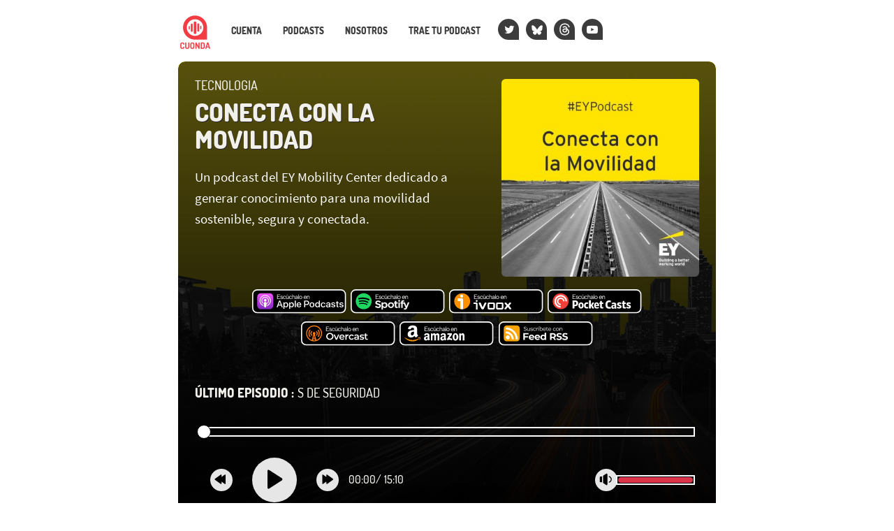

--- FILE ---
content_type: text/html; charset=UTF-8
request_url: https://cuonda.com/conecta-con-la-movilidad/seguridad-clave-en-la-movilidad-del-futuro/iframe?clear=true&inside=true
body_size: 2142
content:
<!DOCTYPE html>

<html  lang="es" style="overflow:hidden">
<head>
    <meta charset="utf-8">
    <meta http-equiv="X-UA-Compatible" content="IE=edge">
    <meta name="viewport" content="width=device-width, initial-scale=1">

    
    <meta name="csrf-token" content="FizKHx94MiwDb5MYL3ZzHISIOOrXeTSpdcGL7uvE">

    <title>Seguridad, clave en la movilidad del futuro</title>

    
    <script>
        window.Laravel = {"csrfToken":"FizKHx94MiwDb5MYL3ZzHISIOOrXeTSpdcGL7uvE"}    </script>

    
    <link href="/css/app.css?v=20250915134050" rel="stylesheet">
    <link href="/css/cuonda.css?v=20250915134050" rel="stylesheet">

    <script type="text/javascript" src="/js/app.js?v=20250915134050"></script>

    <link rel="shortcut icon" href="/img/favicon.ico" type="image/x-icon" />
    <link rel="apple-touch-icon" href="/img/apple-touch-icon.png" />
    <link rel="apple-touch-icon" sizes="57x57" href="/img/apple-touch-icon-57x57.png" />
    <link rel="apple-touch-icon" sizes="72x72" href="/img/apple-touch-icon-72x72.png" />
    <link rel="apple-touch-icon" sizes="76x76" href="/img/apple-touch-icon-76x76.png" />
    <link rel="apple-touch-icon" sizes="114x114" href="/img/apple-touch-icon-114x114.png" />
    <link rel="apple-touch-icon" sizes="120x120" href="/img/apple-touch-icon-120x120.png" />
    <link rel="apple-touch-icon" sizes="144x144" href="/img/apple-touch-icon-144x144.png" />
    <link rel="apple-touch-icon" sizes="152x152" href="/img/apple-touch-icon-152x152.png" />
    <link rel="apple-touch-icon" sizes="180x180" href="/img/apple-touch-icon-180x180.png" />
    <meta name="robots" content="noindex">
    
</head>
<body class="nojs">
    <div id="app">
        
<link rel="stylesheet" href="/plyr.css">
<style>
body {
  background: transparent;
}
.plyr-player-ticker {

      background: #fff !important;
    background-repeat: no-repeat;
  background-position: top left;
  background-size: cover;
  border-radius:10px;
  height: 80px;
  border:0;
}
.plyr-player-ticker .plyr-player-inner {
  height: 80px;
  padding-top: 13px;
  display: -ms-flexbox;
  display: -webkit-flex;
  display: flex;
  -webkit-flex-direction: row;
  -ms-flex-direction: row;
  flex-direction: row;
  -webkit-flex-wrap: nowrap;
  -ms-flex-wrap: nowrap;
  flex-wrap: nowrap;
  -webkit-justify-content: flex-start;
  -ms-flex-pack: start;
  justify-content: flex-start;
  -webkit-align-content: stretch;
  -ms-flex-line-pack: stretch;
  align-content: stretch;
  -webkit-align-items: flex-start;
  -ms-flex-align: start;
  align-items: flex-start;
}
.plyr-player-ticker .plyr--full-ui {
  clear: both;
  border-radius: 0 0 2px 2px;
}
.plyr-player-ticker .plyr-cuonda {
  -webkit-order: 0;
  -ms-flex-order: 0;
  order: 0;
  -webkit-flex: 0 1 20px;
  -ms-flex: 0 1 20px;
  flex: 0 1 20px;
  -webkit-align-self: auto;
  -ms-flex-item-align: auto;
  align-self: auto;
  margin: 16px 5px 16px 5px;
  width: 20px;
  height: 53px;
}

.plyr-player-ticker .plyr-fa {
  -webkit-order: 0;
  -ms-flex-order: 0;
  order: 0;
  -webkit-flex: 0 1 20px;
  -ms-flex: 0 1 20px;
  flex: 0 1 20px;
  -webkit-align-self: auto;
  -ms-flex-item-align: auto;
  align-self: auto;
  margin: 13px 10px 16px 5px;
  width: 20px;
  height: 20px;
  font-size: 25px;
}
.plyr-player-ticker .plyr-cuonda img {
  display:block;
  width: 20px;
  height: 20px;
}
.plyr-player-ticker .plyr-title {
  -webkit-order: 0;
  -ms-flex-order: 0;
  order: 0;
  -webkit-flex: 0 1 auto;
  -ms-flex: 0 1 auto;
  flex: 0 1 auto;
  -webkit-align-self: stretch;
  -ms-flex-item-align: stretch;
  align-self: stretch;
  max-width: 350px;
  display:block;
  padding: 0 10px;
  margin: 0;
  height: 53px;
  overflow: hidden;
  font-size: 13px;
  line-height: 18px;
}
@media (max-width:767px) {
  .plyr-player-ticker .plyr-title {
    text-align: center;
    padding: 1px 10px;
    margin: 0;
    height: 52px;
  }
  .plyr__volume,
  button.plyr__control[data-plyr='mute'] {
    display: none;
  }
}
.plyr-player-ticker .plyr-title a {
  height: 49px;
  display: table-cell;
  vertical-align: middle;
}
.plyr-player-ticker .plyr-title a {
  color:white;
  text-shadow: 1px 1px 0 #2c2930;
}
.plyr-player-ticker .plyr--audio {

      background: #fff !important;
    -webkit-order: 0;
  -ms-flex-order: 0;
  order: 0;
  -webkit-flex: 1 2 auto;
  -ms-flex: 1 2 auto;
  flex: 1 2 auto;
  -webkit-align-self: auto;
  -ms-flex-item-align: auto;
  align-self: auto;

}
.plyr-player-ticker .plyr-picture {
  -webkit-order: 0;
  -ms-flex-order: 0;
  order: 0;
  -webkit-flex: 1 0 40px;
  -ms-flex: 1 0 40px;
  flex: 1 0 40px;
  -webkit-align-self: auto;
  -ms-flex-item-align: auto;
  align-self: auto;
  margin: 5px 15px 0 5px;
  width:40px;
}
.plyr-player-ticker .plyr-picture,
.plyr-player-ticker .plyr-picture img {
  overflow: hidden;
  display: block;
  height: 40px;
  width: 40px;
  border-radius:3px;
  max-width: 40px;
}
.plyr-player-ticker .fa {
  display:block;
  color: white;
}
.plyr-player-ticker .plyr__control {

      background: #fff !important;
  }

.plyr-player-ticker .plyr__control svg {
  fill: white;
}
.plyr-player-ticker .plyr--audio .plyr__controls {

      background: #fff !important;
    color: #47454a;
  }
.plyr--full-ui input[type=range] {
  color: #db3347 !important;
}
.plyr--audio .plyr__control.plyr__tab-focus, .plyr--audio .plyr__control:hover, .plyr--audio .plyr__control[aria-expanded=true],
.plyr__menu__container label.plyr__control input[type=radio]:checked+span,
.plyr__control[data-plyr='play'] {

      background: #47454a !important;
  }

.plyr-player-ticker .plyr__control[data-plyr='play'] svg {

        height: 17px;
    width: 33px;
    }

.plyr-player-ticker .plyr--audio.plyr--playing svg {


        height: 17px !important;
    width: 29px !important;
    }

.plyr-player-ticker .plyr__control[data-plyr='play'] {
    margin-top: -16px;
    margin-bottom: -16px;
    margin-top: -16px;
    margin-bottom: -16px;
    border-radius: 50%;

          height: 43px;
      width: 43px;
        margin-right: 10px;
    margin-left: 0 !important;
}

@media (max-width:300px) {
  .plyr-player-ticker .plyr-picture,
  .plyr-fa {
    display: none;
  }
}
.plyr-audio {
  width: 100%;
  margin-left: 1em;
  margin-right: 1em;
}

@media (prefers-color-scheme: dark) {
  .plyr-player-ticker,
  .plyr-player-ticker .plyr--audio,
  .plyr-player-ticker .plyr--audio .plyr__controls {

            background: transparent !important;
      }
}

</style>
<div class="plyr-player-ticker">
  <div class="plyr-player-inner">

        <h1 class="plyr-title hidden-xs"><a target="_blank" class="destacado" href="https://cuonda.com/conecta-con-la-movilidad/seguridad-clave-en-la-movilidad-del-futuro">Conecta con la movilidad: Seguridad, clave en la movilidad del futuro</a></h1>
    <audio class="plyr-audio" data-duration="986" preload="none" data-id="1651966" data-title="Seguridad, clave en la movilidad del futuro" data-url="https://cuonda.com/conecta-con-la-movilidad/seguridad-clave-en-la-movilidad-del-futuro" controls>
      <source src="https://cuonda.com/download/1651966/OWVkOGVmOWFkYTExMzMzOTZkZjliNjc2ODEyMjI2MWM=" type="audio/mpeg"/>
    </audio>


      </div>
</div>
    </div>

    
<script src="/plyr.js"></script>
<script>
  const player = new Plyr('audio', {
    controls: ['play','progress','current-time'],
    seekTime: 30,
    duration: 986,
    invertTime: false,
    tooltips: {
        controls: false,
        seek: false
    }
  });
  jQuery('audio').cuondaPlayer();
</script>



</body>
</html>


--- FILE ---
content_type: text/css
request_url: https://cuonda.com/css/cuonda.css?v=20250915134050
body_size: 11393
content:
.modal .media-body,.modal .media-left,.modal .media-right,.modal-dialog,.select2-container{vertical-align:middle}.select2-container{margin:0;position:relative;display:inline-block;zoom:1}.select2-container,.select2-drop,.select2-search,.select2-search input{box-sizing:border-box}.select2-container .select2-choice{display:block;height:26px;padding:0 0 0 8px;overflow:hidden;position:relative;border:1px solid #aaa;white-space:nowrap;line-height:26px;color:#444;text-decoration:none;border-radius:4px;background-clip:padding-box;-webkit-touch-callout:none;-webkit-user-select:none;-ms-user-select:none;user-select:none;background-color:#fff;background-image:linear-gradient(top,#fff 0,#eee 50%)}.select2-container.select2-drop-above .select2-choice{border-bottom-color:#aaa;border-radius:0 0 4px 4px;background-image:linear-gradient(top,#eee 0,#fff 90%)}.select2-container.select2-allowclear .select2-choice .select2-chosen{margin-right:42px}.select2-container .select2-choice>.select2-chosen{margin-right:26px;display:block;overflow:hidden;white-space:nowrap;text-overflow:ellipsis}.select2-container .select2-choice abbr{display:none;width:12px;height:12px;position:absolute;right:24px;top:8px;font-size:1px;text-decoration:none;border:0;background:url(/img/select2/select2.png) right top no-repeat;cursor:pointer;outline:0}.select2-container.select2-allowclear .select2-choice abbr{display:inline-block}.select2-container .select2-choice abbr:hover{background-position:right -11px;cursor:pointer}.select2-drop-mask{border:0;margin:0;padding:0;position:fixed;left:0;top:0;min-height:100%;min-width:100%;height:auto;width:auto;opacity:0;z-index:9998;background-color:#fff;filter:alpha(opacity=0)}.select2-drop{width:100%;margin-top:-1px;position:absolute;z-index:9999;top:100%;background:#fff;color:#000;border:1px solid #aaa;border-top:0;border-radius:0 0 4px 4px;box-shadow:0 4px 5px rgba(0,0,0,.15)}.select2-drop-auto-width{border-top:1px solid #aaa;width:auto}.select2-drop-auto-width .select2-search{padding-top:4px}.select2-drop.select2-drop-above{margin-top:1px;border-top:1px solid #aaa;border-bottom:0;border-radius:4px 4px 0 0;box-shadow:0 -4px 5px rgba(0,0,0,.15)}.select2-drop-active{border:1px solid #5897fb;border-top:none}.select2-drop.select2-drop-above.select2-drop-active{border-top:1px solid #5897fb}.select2-container .select2-choice .select2-arrow{display:inline-block;width:18px;height:100%;position:absolute;right:0;top:0;border-left:1px solid #aaa;border-radius:0 4px 4px 0;background:#ccc;background-image:linear-gradient(top,#ccc 0,#eee 60%)}.select2-container .select2-choice .select2-arrow b{display:block;width:100%;height:100%;background:url(/img/select2/select2.png) 0 1px no-repeat}.select2-search{display:inline-block;width:100%;min-height:26px;margin:0;padding-left:4px;padding-right:4px;position:relative;z-index:10000;white-space:nowrap}.select2-search input{width:100%;height:auto!important;min-height:26px;padding:4px 20px 4px 5px;margin:0;outline:0;font-family:sans-serif;font-size:1em;border:1px solid #aaa;border-radius:0;box-shadow:none;background:url(/img/select2/select2.png) 100% -22px no-repeat #fff;background:url(/img/select2/select2.png) 100% -22px no-repeat,linear-gradient(top,#fff 85%,#eee 99%)}.select2-drop.select2-drop-above .select2-search input{margin-top:4px}.select2-search input.select2-active{background:url(/img/select2/select2-spinner.gif) 100% no-repeat #fff;background:url(/img/select2/select2-spinner.gif) 100% no-repeat,linear-gradient(top,#fff 85%,#eee 99%)}.select2-container-active .select2-choice,.select2-container-active .select2-choices{border:1px solid #5897fb;outline:0;box-shadow:0 0 5px rgba(0,0,0,.3)}.select2-dropdown-open .select2-choice{border-bottom-color:transparent;box-shadow:0 1px 0 #fff inset;border-bottom-left-radius:0;border-bottom-right-radius:0;background-color:#eee;background-image:linear-gradient(top,#fff 0,#eee 50%)}.select2-dropdown-open.select2-drop-above .select2-choice,.select2-dropdown-open.select2-drop-above .select2-choices{border:1px solid #5897fb;border-top-color:transparent;background-image:linear-gradient(bottom,#fff 0,#eee 50%)}.select2-dropdown-open .select2-choice .select2-arrow{background:0 0;border-left:none;filter:none}.select2-dropdown-open .select2-choice .select2-arrow b{background-position:-18px 1px}.select2-results{max-height:200px;padding:0 0 0 4px;margin:4px 4px 4px 0;position:relative;overflow-x:hidden;overflow-y:auto;-webkit-tap-highlight-color:transparent}.select2-results ul.select2-result-sub{margin:0;padding-left:0}.select2-results ul.select2-result-sub>li .select2-result-label{padding-left:20px}.select2-results ul.select2-result-sub ul.select2-result-sub>li .select2-result-label{padding-left:40px}.select2-results ul.select2-result-sub ul.select2-result-sub ul.select2-result-sub>li .select2-result-label{padding-left:60px}.select2-results ul.select2-result-sub ul.select2-result-sub ul.select2-result-sub ul.select2-result-sub>li .select2-result-label{padding-left:80px}.select2-results ul.select2-result-sub ul.select2-result-sub ul.select2-result-sub ul.select2-result-sub ul.select2-result-sub>li .select2-result-label{padding-left:100px}.select2-results ul.select2-result-sub ul.select2-result-sub ul.select2-result-sub ul.select2-result-sub ul.select2-result-sub ul.select2-result-sub>li .select2-result-label{padding-left:110px}.select2-results ul.select2-result-sub ul.select2-result-sub ul.select2-result-sub ul.select2-result-sub ul.select2-result-sub ul.select2-result-sub ul.select2-result-sub>li .select2-result-label{padding-left:120px}.select2-results li{list-style:none;display:list-item;background-image:none}.select2-results li.select2-result-with-children>.select2-result-label{font-weight:700}.select2-results .select2-result-label{padding:3px 7px 4px;margin:0;cursor:pointer;min-height:1em;-webkit-touch-callout:none;-webkit-user-select:none;-ms-user-select:none;user-select:none}.select2-results .select2-highlighted{background:#3875d7;color:#fff}.select2-results li em{background:#feffde;font-style:normal}.select2-results .select2-highlighted em{background:0 0}.select2-results .select2-highlighted ul{background:#fff;color:#000}.select2-results .select2-disabled,.select2-results .select2-no-results,.select2-results .select2-searching,.select2-results .select2-selection-limit{background:#f4f4f4;display:list-item}.select2-results .select2-disabled.select2-highlighted{color:#666;background:#f4f4f4;display:list-item;cursor:default}.select2-results .select2-disabled{cursor:default}.select2-results .select2-selected{display:none}.select2-more-results.select2-active{background:url(/img/select2/select2-spinner.gif) 100% no-repeat #f4f4f4}.select2-more-results{background:#f4f4f4;display:list-item}.select2-container.select2-container-disabled .select2-choice{background-color:#f4f4f4;background-image:none;border:1px solid #ddd;cursor:default}.select2-container.select2-container-disabled .select2-choice .select2-arrow{background-color:#f4f4f4;background-image:none;border-left:0}.select2-container.select2-container-disabled .select2-choice abbr{display:none}.select2-container-multi .select2-choices{height:auto!important;height:1%;margin:0;padding:0;position:relative;border:1px solid #aaa;cursor:text;overflow:hidden;background-color:#fff;background-image:linear-gradient(top,#eee 1%,#fff 15%);min-height:26px}.select2-locked{padding:3px 5px!important}.select2-container-multi.select2-container-active .select2-choices{border:1px solid #5897fb;outline:0;box-shadow:0 0 5px rgba(0,0,0,.3)}.dropdown-menu,.navbar-collapse,.navbar-default .navbar-form,.navbar-default .navbar-toggle,input.has-error:focus{box-shadow:none}.select2-container-multi .select2-choices li{float:left;list-style:none}.select2-container-multi .select2-choices .select2-search-field{margin:0;padding:0;white-space:nowrap}.select2-container-multi .select2-choices .select2-search-field input{padding:5px;margin:1px 0;font-family:sans-serif;font-size:100%;color:#666;outline:0;border:0;box-shadow:none;background:0 0!important}.select2-container-multi .select2-choices .select2-search-field input.select2-active{background:url(/img/select2/select2-spinner.gif) 100% no-repeat #fff!important}.select2-default{color:#999!important}.select2-container-multi .select2-choices .select2-search-choice{padding:3px 5px 3px 18px;margin:3px 0 3px 5px;position:relative;line-height:13px;color:#333;cursor:default;border:1px solid #aaa;border-radius:3px;box-shadow:0 0 2px #fff inset,0 1px 0 rgba(0,0,0,.05);background-clip:padding-box;-webkit-touch-callout:none;-webkit-user-select:none;-ms-user-select:none;user-select:none;background-color:#e4e4e4;background-image:linear-gradient(top,#f4f4f4 20%,#f0f0f0 50%,#e8e8e8 52%,#eee 100%)}.select2-container-multi .select2-choices .select2-search-choice .select2-chosen{cursor:default}.select2-container-multi .select2-choices .select2-search-choice-focus{background:#d4d4d4}.select2-search-choice-close{display:block;width:12px;height:13px;position:absolute;right:3px;top:4px;font-size:1px;outline:0;background:url(/img/select2/select2.png) right top no-repeat}.select2-container-multi .select2-search-choice-close{left:3px}.select2-container-multi .select2-choices .select2-search-choice .select2-search-choice-close:hover,.select2-container-multi .select2-choices .select2-search-choice-focus .select2-search-choice-close{background-position:right -11px}.select2-container-multi.select2-container-disabled .select2-choices{background-color:#f4f4f4;background-image:none;border:1px solid #ddd;cursor:default}.select2-container-multi.select2-container-disabled .select2-choices .select2-search-choice{padding:3px 5px;border:1px solid #ddd;background-image:none;background-color:#f4f4f4}.select2-container-multi.select2-container-disabled .select2-choices .select2-search-choice .select2-search-choice-close{display:none;background:0 0}.select2-result-selectable .select2-match,.select2-result-unselectable .select2-match{text-decoration:underline}.select2-offscreen,.select2-offscreen:focus{clip:rect(0 0 0 0)!important;width:1px!important;height:1px!important;border:0!important;margin:0!important;padding:0!important;overflow:hidden!important;position:absolute!important;outline:0!important;left:0!important;top:0!important}.select2-display-none{display:none}.select2-measure-scrollbar{position:absolute;top:-10000px;left:-10000px;width:100px;height:100px;overflow:scroll}@media only screen and (-webkit-min-device-pixel-ratio:1.5),only screen and (min-resolution:144dpi){.select2-container .select2-choice .select2-arrow b,.select2-container .select2-choice abbr,.select2-search input,.select2-search-choice-close{background-image:url(/img/select2/select2x2.png)!important;background-repeat:no-repeat!important;background-size:60px 40px!important}.select2-search input{background-position:100% -21px!important}}.form-control .select2-choice{border:0;border-radius:2px}.form-control .select2-choice .select2-arrow{border-radius:0 2px 2px 0}.form-control.select2-container{height:auto!important;padding:0}.form-control.select2-container.select2-dropdown-open{border-color:#5897FB;border-radius:3px 3px 0 0}.form-control .select2-container.select2-dropdown-open .select2-choices{border-radius:3px 3px 0 0}.form-control.select2-container .select2-choices{border:0!important;border-radius:3px}.control-group.warning .select2-container .select2-choice,.control-group.warning .select2-container .select2-choices,.control-group.warning .select2-container-active .select2-choice,.control-group.warning .select2-container-active .select2-choices,.control-group.warning .select2-container-multi.select2-container-active .select2-choices,.control-group.warning .select2-dropdown-open.select2-drop-above .select2-choice,.control-group.warning .select2-dropdown-open.select2-drop-above .select2-choices{border:1px solid #C09853!important}.control-group.warning .select2-container .select2-choice div{border-left:1px solid #C09853!important;background:#FCF8E3!important}.control-group.error .select2-container .select2-choice,.control-group.error .select2-container .select2-choices,.control-group.error .select2-container-active .select2-choice,.control-group.error .select2-container-active .select2-choices,.control-group.error .select2-container-multi.select2-container-active .select2-choices,.control-group.error .select2-dropdown-open.select2-drop-above .select2-choice,.control-group.error .select2-dropdown-open.select2-drop-above .select2-choices{border:1px solid #B94A48!important}.control-group.error .select2-container .select2-choice div{border-left:1px solid #B94A48!important;background:#F2DEDE!important}.control-group.info .select2-container .select2-choice,.control-group.info .select2-container .select2-choices,.control-group.info .select2-container-active .select2-choice,.control-group.info .select2-container-active .select2-choices,.control-group.info .select2-container-multi.select2-container-active .select2-choices,.control-group.info .select2-dropdown-open.select2-drop-above .select2-choice,.control-group.info .select2-dropdown-open.select2-drop-above .select2-choices{border:1px solid #3A87AD!important}.control-group.info .select2-container .select2-choice div{border-left:1px solid #3A87AD!important;background:#D9EDF7!important}.control-group.success .select2-container .select2-choice,.control-group.success .select2-container .select2-choices,.control-group.success .select2-container-active .select2-choice,.control-group.success .select2-container-active .select2-choices,.control-group.success .select2-container-multi.select2-container-active .select2-choices,.control-group.success .select2-dropdown-open.select2-drop-above .select2-choice,.control-group.success .select2-dropdown-open.select2-drop-above .select2-choices{border:1px solid #468847!important}.control-group.success .select2-container .select2-choice div{border-left:1px solid #468847!important;background:#DFF0D8!important}.replaceable .replaceable-image{position:relative;display:inline-block;cursor:pointer}.replaceable .replaceable-image img{max-width:100%}.replaceable .replaceable-image .replaceable-trigger{position:absolute;top:0;height:100%;width:100%;display:flex;align-items:center;justify-content:center;font-size:2.4em;text-indent:-999999px}.replaceable .replaceable-image .replaceable-trigger:hover{text-indent:inherit;background:rgba(219,51,71,.8)}input.has-error,input.has-error:focus{border-color:#a94442}.alert.alert-danger ul li:first-letter{text-transform:uppercase}body{font-family:'Source Sans Pro',sans-serif;background:#fff;color:#2c2930;font-size:16px}@media (min-width:992px){.container{width:800px}}@media (min-width:1200px){.container{width:800px}}html.cuonda_external_iframe{max-height:160px;overflow:hidden}html.cuonda_external_embed{max-height:284px;overflow:hidden}:focus,button,input,textarea{outline:0!important}.font-weight-normal{font-weight:400!important}.font-weight-bold{font-weight:700!important}.cuonda-badge{width:136px}.clip_duration{position:absolute;font-weight:700;top:5px;right:22px;background:rgba(0,0,0,.3);border-radius:5px;color:#fff;padding:5px;font-size:13px}.col-11,.col-15,.col-25,.col-lg-11,.col-lg-15,.col-lg-25,.col-md-11,.col-md-15,.col-md-25,.col-sm-11,.col-sm-15,.col-sm-25,.col-xs-11,.col-xs-15,.col-xs-25{position:relative;min-height:1px;padding-right:15px;padding-left:15px;float:left}hr{clear:both;border:0;margin-top:1px}.d-table{display:table!important}.d-none{display:none}.w-100{width:100%}.w-75{width:75%}.w-80{width:80%}.col-11,.col-lg-11,.col-md-11,.col-sm-11,.col-xs-11{width:11%}.col-15,.col-lg-15,.col-md-15,.col-sm-15,.col-xs-15{width:14%}.col-25,.col-lg-25,.col-md-25,.col-sm-25,.col-xs-25{width:20%}.etiqueta,.etiqueta[href]:focus,.etiqueta[href]:hover,.label-primary,.label-primary[href]:focus,.label-primary[href]:hover{background-color:#db3347}.etiqueta{text-transform:initial!important;font-size:13px;color:#fff!important;padding:4px 12px;border-radius:12px;margin-right:10px}.etiqueta:focus,.etiqueta:hover{color:#fff}.etiqueta.pull-right{font-size:11px;padding:0 12px}.blanco,.blanco a,.blanco a:hover,.blanco:hover{color:#fff!important}.rojo{color:#db3347!important}.black,.negro{color:#000!important}.font-bold{font-weight:700!important}.text-decoration-none{text-decoration:none!important}a{cursor:pointer;color:#db3347}a:hover{color:#2c2930}.fa.circle{background:#f4f4f4;color:#db3347;font-size:20px;padding:6px 8px;height:34px;width:34px;border-radius:17px}.align-left{text-align:left!important}.align-right{text-align:right!important}.control-label,.control-label label{font-size:15px;font-weight:400;line-height:19px}.control-label,.destacado,.plyr__time{font-family:Dosis,sans-serif;text-transform:uppercase}.destacado_lower{text-transform:none!important}.grid-chapter .panel-image .title,.list-group .pull-right.label,.nav-tabs>li>a,.nav-tabs>li>button,.navbar-default .dropdown-menu>li>a,.navbar-default .navbar-nav>li>a,.table .label{font-family:Dosis,sans-serif;text-transform:uppercase}.navbar-default{border:0;background:#fff}body.transparent-bar .navbar-default{background-color:rgba(44,40,48,.3)}@media (min-width:768px){.navbar-default{padding:10px 0}}body.admin-show-list .show-list .col{min-height:150px}body.admin-show-list .show-list .col img{width:75px;height:75px;overflow:hidden;display:block}.navbar{font-size:13px;min-height:70px;margin-bottom:0}.navbar-nav>li>a{line-height:40px}.navbar-nav>li.navbar-button{margin-top:7px}.navbar-nav>li.navbar-button>a{line-height:22px}.navbar-brand>img{height:48px;width:43px;margin-top:-2px}.navbar-default .navbar-collapse,.navbar-default .navbar-form,.navbar-default .navbar-toggle{border:0}.navbar-default .navbar-toggle{margin-top:17px}.dropdown-menu li{text-align:left}.navbar-default .navbar-toggle:focus,.navbar-default .navbar-toggle:hover{background-color:inherit}.navbar-default .navbar-toggle .icon-bar{background-color:#3c3c3c}.navbar-default .navbar-nav>.open>a,.navbar-default .navbar-nav>.open>a:focus,.navbar-default .navbar-nav>.open>a:hover{background-color:inherit;color:#3c3c3c}.navbar-default .dropdown-menu{background-color:#fff;border:0;text-align:right}.navbar li.navbar-button a,.navbar li.navbar-button a:hover{font-size:16px;border-radius:15px 15px 0;height:30px;width:30px;margin-left:10px;margin-top:10px;padding:4px 9px 6px;display:block}.navbar-default .dropdown-menu>li>a{line-height:2.3;color:#3c3c3c}.navbar-default .navbar-nav>li>a{color:#3c3c3c;font-weight:700}.navbar-default .navbar-nav>li>a:focus,.navbar-default .navbar-nav>li>a:hover{color:#3c3c3c}@media (max-width:767px){.navbar-default .dropdown-menu{text-align:left}.navbar-default .navbar-nav .open .dropdown-menu>li>a{color:#f4f4f4}}.navbar li.navbar-button a,.navbar li.navbar-button a:focus,.navbar li.navbar-button a:hover{background:#3c3c3c;color:#fff}.navbar li.navbar-button a.facebook{padding-left:11px}.navbar li.navbar-button a.medium{padding-left:7px}.navbar li.navbar-button a.mastodon{padding-left:7px;padding-top:6px;padding-right:6px}.nav-tabs{border:0}.nav-tabs>li>a,.nav-tabs>li>button{border:0;padding:4px 10px;font-size:13px;border-radius:20px;color:#db3347;background:0 0}.nav-tabs>li.active>a{border:0!important;cursor:pointer!important;background-color:#db3347!important}.nav>li>a:focus,.nav>li>a:hover{background:0 0}@media (max-width:768px){.nav-tabs>li>a{padding:10px 5px;font-size:12px}li.navbar-button{float:left;margin-bottom:10px}}.admin_list .thumbnail{text-align:center}.admin_list a:hover{text-decoration:none}.admin_list .fa{font-size:50px;display:block;margin:15px 0}.list-group .pull-right.label,.table .label{margin-left:10px;font-size:12px;line-height:20px;font-weight:400}.mx-auto{margin-left:auto!important;margin-right:auto!important}.grid-chapter{min-height:500px}.grid-chapter .grid-chapter-image{width:100%;margin-bottom:1em;border-radius:7px 7px 0;border:1px solid #333;display:block}.grid-chapter .grid-chapter-play{position:absolute;margin:calc(50% - 27px)}.grid-chapter .grid-chapter-play span{color:#fff;border-radius:50%;padding:10px;background:rgba(0,0,0,.5);font-size:18px}.grid-chapter .media h4{font-weight:700}.grid-chapter .titulo_programa{line-height:1;display:block;margin-bottom:8px}.grid-chapter .media,.grid-chapter .panel{background:#f4f4f4;border-radius:8px;overflow:hidden;border:1px solid #c0c0bc;box-shadow:0 0 4px #c0c0bc}.grid-chapter .media-object,.grid-chapter .panel-image{overflow:hidden;position:relative}.grid-chapter .media-object .picture-gradient a,.grid-chapter .panel-image .picture-gradient a{background-image:linear-gradient(#f5f5f500 50%,#f5f5f5);display:block;height:150px}.grid-chapter .media-object .picture img,.grid-chapter .panel-image .picture img{width:100%}.grid-chapter .media-object .title,.grid-chapter .media-object .title a,.grid-chapter .panel-image .title,.grid-chapter .panel-image .title a{color:#f4f4f4;text-decoration:none}.grid-chapter .media a,.grid-chapter .panel-body a{color:#2c2930;text-decoration:none}.grid-chapter .panel-image .title{padding:16px;background:rgba(219,51,57,.7);line-height:18px;width:100%;position:absolute;bottom:0;font-weight:400;font-size:14px}.grid-chapter .panel-body big,.grid-chapter big{font-weight:400;font-size:16px;display:block;overflow:hidden;line-height:18px}.grid-chapter small{font-size:15px;line-height:17px;margin-top:1em}.grid-chapter .player-button,.grid-chapter div.panel-player a{padding:13px;border-radius:22px 22px 0;font-size:12px;background:#db3347;color:#f4f4f4}.grid-chapter .player-button,.grid-chapter div.panel-player a,.show-cover .panel-player a{height:40px;line-height:14px;text-decoration:none;font-family:Dosis,sans-serif;text-transform:uppercase;cursor:pointer}.grid-chapter div.panel-player a{display:block}.grid-chapter .player-button{display:inline-block}.grid-chapter .summary{text-align:center;margin-top:-10px;padding:0 10px;margin-bottom:30px}.btn-badge,.grid-chapter #list_shows .summary{text-align:left}.list-chapter .grid-chapter-image{width:100%;border-radius:7px 7px 0;border:1px solid #333;display:block}.list-chapter .grid-chapter-play{position:absolute;margin:calc(50% - 27px)}.list-chapter .grid-chapter-play span{color:#fff;border-radius:50%;padding:10px;background:rgba(0,0,0,.5);font-size:18px}.show-cover .panel-player a{display:block;padding:13px;border-radius:22px 22px 0;font-size:12px;background:#db3347;color:#f4f4f4;box-shadow:1px 1px 2px rgba(44,41,48,.6)}.highlighted_cover img{width:100%;border-radius:5px}@media (max-width:768px){.grid-chapter .panel-player.panel-itunes{width:auto}}.show-cover .panel-player{float:left;width:48%;width:auto}.grid-chapter .panel-player.panel-player-short{width:42px}.grid-chapter .panel-player.panel-player-full{width:100%}.grid-chapter .panel-player .fa,.grid-chapter .panel-player .glyphicon,.show-cover .panel-player .fa,.show-cover .panel-player .glyphicon{float:right;margin-top:-8px;width:28px;height:28px;background:#f1f0eb;border-radius:50% 50% 0;font-size:10px;color:#db3347;line-height:10px;display:block;padding:8px 10px;margin-right:-6px}.show-cover .panel-player .fa,.show-cover .panel-player .glyphicon{margin-left:10px}.grid-chapter .panel-player .fa.fa-podcast,.show-cover .panel-player .fa.fa-podcast{font-size:18px;padding:10px 7px}.panel-episodio{padding:10px}.panel-episodio .media-object{width:80px;height:80px;border-radius:5px}.panel-episodio h1{font-size:20px;margin-top:5px;margin-bottom:5px}.panel-episodio h5{font-size:13px}.panel-episodio .panel-player{width:60%!important}.panel-episodio .panel-player a{padding:10px!important;height:33px!important}.panel-episodio .panel-itunes{width:auto!important}.panel-episodio .panel-itunes a{padding:10.6px 10px 11px 3px!important}.panel-episodio .panel-player .glyphicon{width:26px!important;height:26px!important;padding:8px 9px!important}.show-admin{margin-bottom:1em}.show-admin .media-heading{margin-top:5px;font-family:Dosis,sans-serif;text-transform:uppercase}.show-admin .media-heading a{color:#2c2930}.btn-badge,.btn-badge *,.btn-badge :focus,.btn-badge :hover,.btn-badge:focus,.btn-badge:hover{color:#000;background:#fff}.btn-cuonda.float-right+.btn-cuonda,.btn-cuonda.pull-right+.btn-cuonda{margin-right:10px}.btn-cuonda+.btn-cuonda{margin-left:5px}.btn-cuonda.btn-sm{padding:2px 10px!important}.btn-cuonda.btn-lg{font-size:18px}.btn-badge{border-radius:7px;margin-top:1px;height:34px;padding:4px 10px;font-weight:700;border:.7px solid #888;width:132px}.panel-cuonda{display:block;border:1px solid #db3347}.panel-cuonda .panel-body{padding:30px;height:140px;background:#db3347;color:#fff}.panel-cuonda .panel-body span.fa{line-height:50px;font-size:60px}.panel-cuonda:hover .panel-body span.fa{line-height:50px;font-size:100px}.panel-cuonda .panel-footer{font-weight:700;color:#db3347}.btn-lg{font-size:18px!important}.btn-cuonda-total{border-radius:999px;font-family:Dosis,sans-serif;text-transform:uppercase;color:#fff;background:#db3347;text-decoration:none;cursor:pointer;display:inline-block}.btn-cuonda-total *,.btn-cuonda-total :focus,.btn-cuonda-total :hover,.btn-cuonda-total:focus,.btn-cuonda-total:hover{color:#fff}.btn.btn-cuonda,.show-admin .btn,.show-datepicker .btn{max-width:100%;border-radius:20px;font-family:Dosis,sans-serif;text-transform:uppercase;font-size:12px;border:0;padding:5px 10px}.cita{font-size:60px;line-height:55px;height:30px}.bg-gray{background-color:#eee!important}.bg-cuonda,.btn.btn-primary{background-color:#db3347!important}.rounded{border-radius:10px!important}.btn.btn-primary{color:#f4f4f4!important;border:0!important}.breadcrumb+.breadcrumb.show-datepicker{margin-top:-27px;padding-bottom:10px}div.breadcrumb{padding-top:4px;padding-bottom:4px}div.breadcrumb .pull-right{margin-top:2px}.show-datepicker{font-size:12px}.show-datepicker .control-label{font-weight:400}.show-datepicker .form-inline .form-control{font-size:12px;width:80px;height:30px;padding:7px;margin:0 6px}.link-cover,body.simple-show-subscription,body.simple-show-subscription #app{position:absolute;width:100%;height:100%}.show-datepicker .btn{padding:4px 10px}.border-radius,.carousel,.carousel-inner,.newsletter,.show-cover,.show-cover-inner{border-radius:10px}@media (max-width:768px){.show-datepicker .control-label{display:none}.show-datepicker .form-group{float:left;margin-bottom:0}.show-datepicker .form-inline .form-control{margin:0 5px 0 0}.border-radius,.carousel,.carousel-inner,.newsletter,.show-cover,.show-cover-inner{border-radius:0!important}}.border{border:1px solid #dee2e6!important}.border-xl{border:3px solid #dee2e6!important}.border-top{border-top:1px solid #dee2e6!important}.border-right{border-right:1px solid #dee2e6!important}.border-bottom{border-bottom:1px solid #dee2e6!important}.border-left{border-left:1px solid #dee2e6!important}.border-0{border:0!important}.border-top-0{border-top:0!important}.border-right-0{border-right:0!important}.border-bottom-0{border-bottom:0!important}.border-left-0{border-left:0!important}.border-primary{border-color:#007bff!important}.border-secondary{border-color:#6c757d!important}.border-success{border-color:#28a745!important}.border-info{border-color:#17a2b8!important}.border-warning{border-color:#ffc107!important}.border-danger{border-color:#dc3545!important}.border-light{border-color:#f8f9fa!important}.border-dark{border-color:#1e1e1e!important}.border-white{border-color:#fff!important}.shadow{box-shadow:0 .125rem .25rem rgba(0,0,0,.3)!important}body.simple-show-subscription{background-size:cover;background-position:center center;background-repeat:no-repeat;background-attachment:fixed}.show-cover,.show-cover .item{background-size:cover;background-position:top center}.link-cover{color:#fff;overflow-y:auto;background-color:rgba(17,17,17,.75)}.link-content{max-width:30rem;margin:0 auto}.link-content img,.show-cover-player img{width:132px}.show-cover{color:#f1f0eb;margin:0 auto;max-width:800px}.show-cover-inner{background:rgba(17,17,17,.7);min-height:200px;padding-top:30px;padding-bottom:30px}.show-cover-inner img.img-rounded{max-width:300px;box-shadow:2px 2px 0 rgba(17,17,17,.4)}@media (min-width:768px){.show-cover-inner{padding-top:15px;padding-bottom:15px}}.show-cover.carousel .container,.show-cover.show-highlighted .container{padding:24px}body.transparent-bar .show-cover,body.transparent-bar .show-cover-inner{margin-top:-92px;padding-top:92px}.panel-player .dropdown-menu{left:auto;right:0;min-width:auto;background:0 0;border:none;box-shadow:none}.panel-player .dropdown-menu>li{margin-bottom:5px}.panel-player .dropdown-menu>li>a:focus,.panel-player .dropdown-menu>li>a:hover{color:#f5f5f5;background:#db3347}.panel-player .dropdown-menu>li>a i,.panel-player .dropdown-menu>li>a span{margin-left:10px}.breadcrumb,.dropdown-menu,.pagination{font-family:Dosis,sans-serif;text-transform:uppercase}.pagination>li>a,.pagination>li>span{border:0;margin-left:3px;color:#db3347;border-radius:.5em .5em 0;min-width:35px;height:35px;font-size:16px;font-weight:700}.pagination>li:first-child>a,.pagination>li:first-child>span,.pagination>li:last-child>a,.pagination>li:last-child>span{border-radius:1em 1em 0}.pagination>.active>a,.pagination>.active>a:focus,.pagination>.active>a:hover,.pagination>.active>span,.pagination>.active>span:focus,.pagination>.active>span:hover,.pagination>li>a:focus,.pagination>li>a:hover,.pagination>li>span:focus,.pagination>li>span:hover{background-color:#db3347;color:#f4f4f4}.showcase .showcase-img{min-height:30rem;background-size:cover}.show-view .show-cover p a{font-weight:700;text-decoration:underline}.share-grid a,.share-tools a:hover,.show-cover a,.show-info a{text-decoration:none}.show-cover a{color:#f1f0eb}.show-cover h1,.show-cover h2,.show-cover h3,.show-cover h6,.show-cover p{text-shadow:1px 1px 0 #2c2930}.show-cover h2{font-size:18px;font-weight:400;line-height:normal;margin:0 0 11px}.show-cover h1{font-size:40px;font-weight:700;line-height:1;margin:0 0 12px}.show-cover p{font-size:16px;line-height:1.5}@media (max-width:768px){.show-cover h1{font-size:28px;line-height:1.2}.show-cover h2{font-size:16px}.show-cover p{line-height:1.4}}.link-cover h2{font-size:18px;font-weight:400;line-height:normal;margin:0 0 11px}.link-cover h1,.show-info p a{font-weight:700}.link-cover h1{font-size:40px;line-height:1;margin:0 0 12px}.embed-responsive-cuonda{position:relative;display:block;height:auto;padding:0}.embed-responsive-cuonda iframe{width:100%;height:100%;border:0}.show-cover.carousel .show-cover-inside{height:300px}.show-cover-inside{overflow:hidden}.show-cover-player{margin-top:15px}.mission{background:#fff;color:#111}.mission h1{font-size:24px}.mission h2{font-size:18px;margin-left:-25px}.mission p,.newsletter{font-size:16px;font-weight:400}.mission p{line-height:1.7}@media (max-width:768px){.mission h2{margin-left:0}}.newsletter{background:#1e1e1e;color:#f4f4f4;padding:1.5em;line-height:1.5;margin:0 auto;border-radius:10px}.newsletter .form-control,.newsletter .form-control:active,.newsletter .form-control:focus{outline:0;border-radius:20px;background-color:#f1f0eb;height:40px}.newsletter p{margin-bottom:0}.newsletter .form-control:focus{border:1px solid #ccd0d2;box-shadow:none}.newsletter .glyphicon-envelope{font-size:47px;line-height:49px}.newsletter .btn-primary,.newsletter .btn-primary a,.newsletter .btn-primary a:active,.newsletter .btn-primary a:hover,.newsletter .btn-primary:active,.newsletter .btn-primary:hover{background-color:#db3347!important;height:40px;max-width:100%;border-radius:20px;color:#f4f4f4;font-family:Dosis,sans-serif;text-transform:uppercase;font-size:12px;border:0;padding-top:3px}.newsletter .btn-primary .circle,.newsletter .btn-primary a .circle{height:30px;width:30px;padding:4px 1px;margin:0 -6px 0 10px;border-radius:15px}.newsletter-submit{padding-left:0}.newsletter .form-group,.newsletter-copy,.newsletter-icon{margin-bottom:0}@media (max-width:768px){.newsletter-copy,.newsletter-icon{height:65px}.newsletter-copy{margin-bottom:16px}}.page-header{padding:0;margin:23px 15px;border:0}.page-header h1{font-size:18px;font-weight:400;font-family:Dosis,sans-serif;text-transform:uppercase}.page-header .btn{margin-left:10px}.page-header-extra{background:#47454a;color:#f4f4f4;padding:1.5em 0;font-size:1em;line-height:1.5;font-weight:400;max-width:800px;margin:0 auto 2em}.page-header-extra h1{font-size:1em;margin:0}.press{background:#47454a;margin-top:3em;padding:1em 0}.press img{max-width:100%}.newsletter+.press{margin-top:0}.cuondaPlayer,.show-player{height:325px}.short-player .cuondaPlayer,.show-player.short-player{height:226px}.cuondaPlayer{overflow:hidden}.show-player{background:#2c2930}.show-player .cuondaPicture{background-position:top center;background-size:cover;height:290px;width:100%}.show-new-player{background-color:#dadada;padding:10px;border-radius:5px;min-width:500px;display:table;width:100%}.show-new-player .cuondaPlayer{height:88px}.show-new-player .cuonda-player-player{overflow:hidden;background-color:#dadada;background-image:url(/img/cuonda_iframe_icon_2.png);background-position:top right;background-repeat:no-repeat;background-size:40px;color:#fff;height:140px;padding-left:10px}.show-new-player .cuonda-player-player a:hover,.show-new-player .cuonda-player-player h1 a,.show-new-player .cuonda-player-player>a{color:#111;text-decoration:none;display:block}.show-new-player .cuonda-player-player>a{font-size:.8em}.show-new-player .cuonda-player-player .btn,.show-new-player .cuonda-player-player .btn:hover{color:#fff}.show-new-player .cuonda-player-player h1{margin-top:0;margin-bottom:0;font-size:21px;min-width:340px;overflow:hidden;display:block;height:34px}.show-new-player .cuonda-player-picture{float:left;background:#dadada;width:140px;height:140px}.show-new-player .cuonda-player-picture img{border-radius:5px;width:140px;height:140px}.show-new-player #cuondaScrobble{height:25px}.show-new-player #cuondaTotal{background:rgba(0,0,0,.11)}#cuondaControlsshort{margin-top:7px}#cuondaControlsshort #cuondaPause,#cuondaControlsshort #cuondaPlay{font-size:30px;padding:0 14px;width:53px;height:53px;line-height:34px}#cuondaControlsshort #cuondaBack,#cuondaControlsshort #cuondaJump,#cuondaControlsshort .share{margin-left:5px;margin-top:5px;float:right}@media (max-width:500px){.show-new-player{min-width:300px;max-width:500px}.show-new-player .cuondaPlayer{height:33px}.show-new-player .cuonda-player-player{overflow:hidden;background-color:#dadada;color:#fff;height:80px;padding-left:10px}.show-new-player .cuonda-player-player a:hover,.show-new-player .cuonda-player-player h1 a,.show-new-player .cuonda-player-player>a{color:#111;text-decoration:none;display:block}#cuondaControlsshort #cuondaBack,#cuondaControlsshort #cuondaJump,#cuondaControlsshort .share,.show-new-player #cuondaCurrent span,.show-new-player #cuondaTotal span{display:none}.show-new-player .cuonda-player-player>a{font-size:8px}.show-new-player .cuonda-player-player .btn,.show-new-player .cuonda-player-player .btn:hover{color:#fff}.show-new-player .cuonda-player-player h1{min-width:190px;max-width:390px;font-size:15px;height:34px;line-height:16px}.show-new-player .cuonda-player-picture,.show-new-player .cuonda-player-picture img{width:80px;height:80px}.show-new-player #cuondaScrobble{height:34px;min-width:157px;max-width:357px;float:right}.show-new-player #cuondaCurrent,.show-new-player #cuondaTotal{width:0;height:34px;display:none}.show-new-player .cuondaScrobble{width:100%;height:34px;border-radius:0 5px 5px 0}.show-new-player .cuondaScrobble div{height:34px}#cuondaControlsshort{margin-top:0;float:left;width:33px;overflow:hidden;height:33px}#cuondaControlsshort #cuondaPause,#cuondaControlsshort #cuondaPlay{border-radius:5px 0 0 5px;font-size:15px;padding:0 7px;width:33px;height:33px;line-height:15px}}#cuondaControls{margin-bottom:42px;margin-top:-204px;text-align:center}#cuondaControls button{display:block;float:left;width:33%;background:0 0;border:0;color:#f4f4f4;text-shadow:0 1px 10px rgba(0,0,0,.5);padding:22px 0}#cuondaControls button span{font-size:16px}#cuondaControls #cuondaPause,#cuondaControls #cuondaPlay{padding:10px 0}#cuondaControls #cuondaBack strong,#cuondaControls #cuondaJump strong,#cuondaControls #cuondaPause strong,#cuondaControls #cuondaPlay strong{background:#db3347;background:rgba(44,41,48,.8);display:block;width:100px;height:100px;margin:0 auto;border-radius:50% 50% 0;padding:26px}#cuondaControls #cuondaBack strong,#cuondaControls #cuondaJump strong{width:60px;height:60px;padding:17px 0;margin-top:8px}#cuondaControls #cuondaPause span,#cuondaControls #cuondaPlay span{font-size:49px}#cuondaControls #cuondaPlay span{margin-left:6px}.short-player #cuondaControls{margin-top:-250px}#cuondaPause .glyphicon-refresh{animation:spin 4s linear infinite}@keyframes spin{100%{transform:rotate(360deg)}}#cuondaControls #cuondaScrobble{margin:50px 0 0}.cuondaScrobble{cursor:pointer;background-color:#f1f0eb;opacity:.8;border:0;margin:0;height:24px;width:80%;float:left}.cuondaScrobble:hover{opacity:.9}#cuondaCurrent,#cuondaTotal{width:10%;height:24px;margin:0;float:left;font-size:14px;line-height:24px;color:#f4f4f4;text-align:center;overflow:hidden}.share-grid,.share-tools,.show-info{margin-bottom:15px}#cuondaCurrent{background:#db3347}#cuondaTotal{background-color:rgba(241,240,235,.8);color:#2c2930}.cuondaScrobble>div{width:0;height:24px;background-color:#c22c3e}#cuondaSpeed{background:#f4f4f4;color:#2c2930;padding:0 10px;width:100%;clear:both;float:none;position:relative;top:-1px}#cuondaSpeed button{font-size:16px;width:12.5%;float:left;background:0 0;border:0;padding:11px 0 14px;color:#db3347;text-align:center}.share-grid a,.share-tools,.show-date{font-size:12px}#cuondaSpeed button.circle span,.share-tools{color:#f4f4f4;background:#db3347}#cuondaSpeed button span{border-radius:50%;padding:3px;width:32px;display:block}.share-tools{font-family:Dosis,sans-serif;text-transform:uppercase;margin-top:-15px;padding:7px 10px}.share-tools a{color:#fff;text-align:center;line-height:14px;display:inline-block}.admin-tools li{padding-top:5px}.admin-tools li a{padding:0;color:#fff;display:inline-block}.share-grid,.share-grid a,.show-info,.show-info a,footer,footer a,footer a:hover{color:#f4f4f4}.admin-tools li span{width:20%;display:inline-block}.admin-tools li input{width:79%;display:inline-block}.share-grid{background:#db3347;font-family:Dosis,sans-serif;text-transform:uppercase}.share-grid a{display:block;padding:12px 0;width:25%;float:left;text-align:center}.share-grid a span{margin-right:6px}.share-grid .subscribe_modal{padding-left:12px;text-align:left;width:50%}.share-grid .circle{height:32px;width:32px;font-size:18px;padding:7px 8px}.share-grid .circle.fa-facebook{padding-left:9px}.show-info,.show-notes{padding:16px;line-height:24px}.show-info{background:#2c2930;font-size:16px}.show-info h1,.show-info h4,.table.stats{font-weight:400;font-family:Dosis,sans-serif;text-transform:uppercase}.show-info img{overflow:hidden;width:42px;height:42px;display:block}.show-info h4{font-size:12px}.show-info h1{font-size:24px;margin:5px 0 0}.show-notes,footer .row{margin-bottom:16px}.show-notes{font-size:16px;background:#f4f4f4}.show-notes img{max-width:100%;height:auto}@media (max-width:768px){.show-info h1{font-size:16px}.show-info img{width:50px;height:50px}.show-date{display:none}}.table.stats{font-size:12px}.table.stats th span{float:right;font-size:16px}.table.stats td,.table.stats tfoot th{text-align:right}footer{font-size:14px;padding:16px 0 0;background:#db3347;width:100%}footer strong{font-family:Dosis,sans-serif;text-transform:uppercase}footer .circles .fa{display:block;float:left;margin-right:8px;margin-bottom:8px}.cf:after,.cf:before{content:" ";display:table}footer .fa.circle.fa-facebook{padding-left:10px;padding-top:8px}footer .fa.circle.fa-medium{padding-left:7px;padding-top:7px}.cf:after{clear:both}.container_page{margin-bottom:3em}.container_page h1,.container_page h2{font-size:28px;margin:1em!important;font-family:Dosis,sans-serif;text-transform:uppercase}.container_page img{max-width:100%;margin:0 auto;display:block}.container_page h2{font-size:1.2em}.container_page p{padding:.5em 1em}.modal{text-align:center}.modal-open .modal{z-index:999999999;color:#111!important;position:fixed}.modal-open{padding-right:0!important}@media screen and (min-width:768px){.modal:before{display:inline-block;vertical-align:middle;content:" ";height:100%}}.modal-dialog{display:inline-block;text-align:left;max-width:400px}@media screen and (max-width:767px){.modal-dialog{width:100%;max-width:100%;display:block;border-radius:0;height:100%;margin:0;padding:0}.modal-content{height:auto;min-height:100%;border-radius:0;border:0}}.modal-content{box-shadow:0 0 0 1000px rgba(0,0,0,.7)!important}.modal-backdrop{display:none!important}.modal .show-cover p{text-shadow:none!important}#player-cuonda-box h1,.reproductor-cuonda h1{font-weight:700;text-shadow:1px 1px 0 #2c2930;text-decoration:none}.subscribe_modal,[data-toggle=modal]{cursor:pointer}.carousel-indicators{width:20%;margin-left:-10%}.podcast_client_badge{margin-top:.5em;height:36px}.big{font-size:130%}.op-20{opacity:20%}.op-30{opacity:30%}.op-40{opacity:40%}.op-50{opacity:50%}.op-60{opacity:60%}.bigger{font-size:150%}.biggest{font-size:200%}.smaller{font-size:85%!important}.smallest{font-size:70%!important}.d-block{display:block!important}.d-inline-block{display:inline-block!important}.d-table-cell{display:table-cell!important}.text-muted,.text-muted:hover{color:#777}.p-0{padding:0!important}.pt-0{padding-top:0!important}.pr-0{padding-right:0!important}.pb-0{padding-bottom:0!important}.pl-0{padding-left:0!important}.p-1{padding:.25em!important}.pt-1{padding-top:.25em!important}.pr-1{padding-right:.25em!important}.pb-1{padding-bottom:.25em!important}.pl-1{padding-left:.25em!important}.p-2{padding:.5em!important}.pt-2{padding-top:.5em!important}.pr-2{padding-right:.5em!important}.pb-2{padding-bottom:.5em!important}.pl-2{padding-left:.5em!important}.p-3{padding:1em!important}.pt-3{padding-top:1em!important}.pr-3{padding-right:1em!important}.pb-3{padding-bottom:1em!important}.pl-3{padding-left:1em!important}.p-4{padding:1.5em!important}.pt-4{padding-top:1.5em!important}.pr-4{padding-right:1.5em!important}.pb-4{padding-bottom:1.5em!important}.pl-4{padding-left:1.5em!important}.p-5{padding:2em!important}.pt-5{padding-top:2em!important}.pr-5{padding-right:2em!important}.pb-5{padding-bottom:2em!important}.pl-5{padding-left:2em!important}.m-0{margin:0!important}.mt-0{margin-top:0!important}.mr-0{margin-right:0!important}.mb-0{margin-bottom:0!important}.ml-0{margin-left:0!important}.m-1{margin:.25em!important}.mt-1{margin-top:.25em!important}.mr-1{margin-right:.25em!important}.mb-1{margin-bottom:.25em!important}.ml-1{margin-left:.25em!important}.m-2{margin:.5em!important}.mt-2{margin-top:.5em!important}.mr-2{margin-right:.5em!important}.mb-2{margin-bottom:.5em!important}.ml-2{margin-left:.5em!important}.m-3{margin:1em!important}.mt-3{margin-top:1em!important}.mr-3{margin-right:1em!important}.mb-3{margin-bottom:1em!important}.ml-3{margin-left:1em!important}.m-4{margin:2em!important}.mt-4{margin-top:2em!important}.mr-4{margin-right:2em!important}.mb-4{margin-bottom:2em!important}.ml-4{margin-left:2em!important}.m-5{margin:3em!important}.mt-5{margin-top:3em!important}.mr-5{margin-right:3em!important}.mb-5{margin-bottom:3em!important}.ml-5{margin-left:3em!important}.m-n1{margin:-.25em!important}.mt-n1{margin-top:-.25em!important}.mr-n1{margin-right:-.25em!important}.mb-n1{margin-bottom:-.25em!important}.ml-n1{margin-left:-.25em!important}.m-n2{margin:-.5em!important}.mt-n2{margin-top:-.5em!important}.mr-n2{margin-right:-.5em!important}.mb-n2{margin-bottom:-.5em!important}.ml-n2{margin-left:-.5em!important}.m-n3{margin:-1em!important}.mt-n3{margin-top:-1em!important}.mr-n3{margin-right:-1em!important}.mb-n3{margin-bottom:-1em!important}.ml-n3{margin-left:-1em!important}.m-n4{margin:-2em!important}.mt-n4{margin-top:-2em!important}.mr-n4{margin-right:-2em!important}.mb-n4{margin-bottom:-2em!important}.ml-n4{margin-left:-2em!important}.m-n5{margin:-3em!important}.mt-n5{margin-top:-3em!important}.mr-n5{margin-right:-3em!important}.mb-n5{margin-bottom:-3em!important}.ml-n5{margin-left:-3em!important}@media (max-width:768px){.m-sm-0{margin:0!important}.mt-sm-0{margin-top:0!important}.mr-sm-0{margin-right:0!important}.mb-sm-0{margin-bottom:0!important}.ml-sm-0{margin-left:0!important}.m-sm-1{margin:.25em!important}.mt-sm-1{margin-top:.25em!important}.mr-sm-1{margin-right:.25em!important}.mb-sm-1{margin-bottom:.25em!important}.ml-sm-1{margin-left:.25em!important}.m-sm-2{margin:.5em!important}.mt-sm-2{margin-top:.5em!important}.mr-sm-2{margin-right:.5em!important}.mb-sm-2{margin-bottom:.5em!important}.ml-sm-2{margin-left:.5em!important}.m-sm-3{margin:1em!important}.mt-sm-3{margin-top:1em!important}.mr-sm-3{margin-right:1em!important}.mb-sm-3{margin-bottom:1em!important}.ml-sm-3{margin-left:1em!important}.m-sm-4{margin:1.5em!important}.mt-sm-4{margin-top:1.5em!important}.mr-sm-4{margin-right:1.5em!important}.mb-sm-4{margin-bottom:1.5em!important}.ml-sm-4{margin-left:1.5em!important}.m-sm-5{margin:2em!important}.mt-sm-5{margin-top:2em!important}.mr-sm-5{margin-right:2em!important}.mb-sm-5{margin-bottom:2em!important}.ml-sm-5{margin-left:2em!important}.p-sm-0{padding:0!important}.pt-sm-0{padding-top:0!important}.pr-sm-0{padding-right:0!important}.pb-sm-0{padding-bottom:0!important}.pl-sm-0{padding-left:0!important}.p-sm-1{padding:.25em!important}.pt-sm-1{padding-top:.25em!important}.pr-sm-1{padding-right:.25em!important}.pb-sm-1{padding-bottom:.25em!important}.pl-sm-1{padding-left:.25em!important}.p-sm-2{padding:.5em!important}.pt-sm-2{padding-top:.5em!important}.pr-sm-2{padding-right:.5em!important}.pb-sm-2{padding-bottom:.5em!important}.pl-sm-2{padding-left:.5em!important}.p-sm-3{padding:1em!important}.pt-sm-3{padding-top:1em!important}.pr-sm-3{padding-right:1em!important}.pb-sm-3{padding-bottom:1em!important}.pl-sm-3{padding-left:1em!important}.p-sm-4{padding:1.5em!important}.pt-sm-4{padding-top:1.5em!important}.pr-sm-4{padding-right:1.5em!important}.pb-sm-4{padding-bottom:1.5em!important}.pl-sm-4{padding-left:1.5em!important}.p-sm-5{padding:2em!important}.pt-sm-5{padding-top:2em!important}.pr-sm-5{padding-right:2em!important}.pb-sm-5{padding-bottom:2em!important}.pl-sm-5{padding-left:2em!important}}@media screen and (min-width:992px){.p-md-0{padding:0!important}.pt-md-0{padding-top:0!important}.pr-md-0{padding-right:0!important}.pb-md-0{padding-bottom:0!important}.pl-md-0{padding-left:0!important}.p-md-1{padding:.25em!important}.pt-md-1{padding-top:.25em!important}.pr-md-1{padding-right:.25em!important}.pb-md-1{padding-bottom:.25em!important}.pl-md-1{padding-left:.25em!important}.p-md-2{padding:.5em!important}.pt-md-2{padding-top:.5em!important}.pr-md-2{padding-right:.5em!important}.pb-md-2{padding-bottom:.5em!important}.pl-md-2{padding-left:.5em!important}.p-md-3{padding:1em!important}.pt-md-3{padding-top:1em!important}.pr-md-3{padding-right:1em!important}.pb-md-3{padding-bottom:1em!important}.pl-md-3{padding-left:1em!important}.p-md-4{padding:1.5em!important}.pt-md-4{padding-top:1.5em!important}.pr-md-4{padding-right:1.5em!important}.pb-md-4{padding-bottom:1.5em!important}.pl-md-4{padding-left:1.5em!important}.p-md-5{padding:2em!important}.pt-md-5{padding-top:2em!important}.pr-md-5{padding-right:2em!important}.pb-md-5{padding-bottom:2em!important}.pl-md-5{padding-left:2em!important}}@media (prefers-color-scheme:dark){.navbar-default .dropdown-menu>li>a,.navbar-default .navbar-nav>.open>a,.navbar-default .navbar-nav>.open>a:focus,.navbar-default .navbar-nav>li>a,.navbar-default .navbar-nav>li>a:hover,a:hover,body{color:#fff}body{background-color:#111}.navbar-default,.navbar-default .dropdown-menu{background:#111}.etiqueta,.label-primary{background-color:#db3347b5}.navbar-default .dropdown-menu>li>a:hover{background:#000}.black,.negro,.show-admin .media-heading a{color:#fff!important}.text-muted,.text-muted:hover{color:#aaa}.show-related-heading{border-bottom:1px solid #444;font-weight:700}.breadcrumb,.daterangepicker,.daterangepicker .calendar-table,.form-control,.input-group-addon,.list-group-item,.mce-container,.mce-container *,.mce-panel,.mce-reset,.mce-widget,.mce-widget *,.modal-content,.modal-header,.pagination>li>a,.pagination>li>a:focus,.pagination>li>a:hover,.pagination>li>span,.pagination>li>span:focus,.pagination>li>span:hover,.panel,.panel-default>.panel-heading,.select2-drop-mask,.table-striped>tbody>tr,.table-striped>tbody>tr:nth-of-type(odd),.well,a.list-group-item,a.list-group-item:focus,a.list-group-item:hover{background:#2c2a30!important;color:#fff!important}.daterangepicker,.daterangepicker .calendar-table,.form-control,.input-group-addon,.list-group-item,.modal-content,.modal-header,.nav-tabs,.pagination>li>a,.pagination>li>a:focus,.pagination>li>a:hover,.pagination>li>span,.pagination>li>span:focus,.pagination>li>span:hover,.panel-default,.panel-default>.panel-heading,.table>tbody>tr>td,.table>tbody>tr>th,.table>tfoot>tr>td,.table>tfoot>tr>th,.table>thead>tr>td,.table>thead>tr>th,.well{border-color:#333}}#audio_clip_editor .range{display:table;position:relative;height:25px;cursor:pointer}#audio_clip_editor .range input[type=range]{-webkit-appearance:none!important;-moz-appearance:none!important;-ms-appearance:none!important;-o-appearance:none!important;appearance:none!important;display:table-cell;width:100%;background-color:transparent;height:25px;cursor:pointer;overflow:hidden}#audio_clip_editor .range input[type=range]::-webkit-slider-thumb{-webkit-appearance:none!important;-moz-appearance:none!important;-ms-appearance:none!important;-o-appearance:none!important;appearance:none!important;width:3px;height:23px;color:#fff;text-align:center;white-space:nowrap;vertical-align:baseline;border-radius:0;background-color:#999}#audio_clip_editor .range input[type=range]::-moz-slider-thumb{-webkit-appearance:none!important;-moz-appearance:none!important;-ms-appearance:none!important;-o-appearance:none!important;appearance:none!important;width:3px;height:23px;color:#fff;text-align:center;white-space:nowrap;vertical-align:baseline;border-radius:0;background-color:#999}.input-xs{height:25px;padding:5px;font-size:12px;line-height:1.5;border-radius:3px}#clip_marker_current{display:none;background:rgba(0,0,0,.9);position:absolute;height:21px;margin-top:-18px;cursor:pointer;color:#fff;font-size:11px;padding:2px 8px;width:40px;text-align:center;margin-left:-20px}#clip_maker_selection{border:1px solid #222;position:absolute;height:88px;width:300px;margin-top:-4px;margin-left:-4px;border-right-width:1px;box-shadow:inset 0 0 1px #fff;cursor:pointer;border-left-width:1px}#clip_maker_audio{cursor:pointer;background:#db3347;height:80px}#clip_maker_when{background:#555;height:80px;width:100px;border-top-right-radius:0;border-bottom-right-radius:0;border-right:1px solid #630611}.cuonda_logo_box{display:none;font-weight:700}.cuonda_logo_box img,.cuonda_logo_box svg{height:1em;margin-top:-.3em;margin-right:.5em;opacity:.9}@media (max-width:768px){.cuadrificar,.cuadrificar #player-cuonda,.cuadrificar #player-cuonda-box,.cuadrificar .newsletter{border-radius:0!important}.cuadrificar{padding-left:0!important;padding-right:0!important;margin-left:0!important;margin-right:0!important}body.episode-view .navbar,body.show-view .navbar{display:none}.cuonda_logo_box{display:block}}.reproductor-cuonda-contenedor{border-radius:10px;overflow:hidden;color:#f1f0eb;background-position:top left;background-repeat:no-repeat;background-size:cover}.reproductor-cuonda-contenedor video{width:100%;padding:0;border-radius:5px 5px 0 0;border:2px solid #fff;position:relative;z-index:2;margin-bottom:-2px;border-bottom:none}.reproductor-cuonda{padding:1.5em;margin:0;border-radius:10px;overflow:hidden;background:linear-gradient(rgba(17,17,17,.7),#000)}.reproductor-cuonda a,.reproductor-cuonda big{text-decoration:none;color:#f1f0eb}.reproductor-cuonda-figure{display:block;--audio-border-radius:10px;background:0 0;padding:2em .5em .5em}.reproductor-cuonda-figure *{-webkit-user-select:none;-ms-user-select:none;user-select:none}.reproductor-cuonda-superior{text-align:center;height:50px}.reproductor-cuonda-subtitulo,.reproductor-cuonda-subtitulos{margin:0 auto;display:none;background-color:#db3347;outline:#fff solid 2px;color:#fff;min-height:30px;font-size:14px;padding:.5em 2em;border-radius:5px;min-width:100px;text-align:center}.reproductor-cuonda-linea{border-radius:5px;height:10px;width:100%;display:flex;flex-direction:row;flex-wrap:nowrap;align-content:space-around;justify-content:flex-start;align-items:stretch;outline:#fff solid 2px;gap:2px;z-index:2;position:relative}.reproductor-cuonda-adelantar:hover,.reproductor-cuonda-altavoz:hover,.reproductor-cuonda-bola:hover,.reproductor-cuonda-pausar:hover,.reproductor-cuonda-reproducir:hover,.reproductor-cuonda-retrasar:hover,.reproductor-cuonda-silenciado:hover{outline:solid 3px}.reproductor-cuonda-marca{background-color:#db3347;border-top:1px solid #000;border-bottom:1px solid #000;cursor:pointer}.reproductor-cuonda-marca:hover{position:relative;z-index:999}.reproductor-cuonda-marca:first-child{border-left:1px solid #000;border-radius:10px 0 0 10px}.reproductor-cuonda-marca:last-child{border-radius:0 10px 10px 0;border-right:1px solid #000}.reproductor-cuonda-mensaje{display:none}.reproductor-cuonda-marca:hover .reproductor-cuonda-mensaje{display:block;position:absolute;z-index:900;background-color:#db3347;border:2px solid #fff;border-top:0;color:#fff;margin-top:8px;min-height:30px;font-size:12px;padding:5px;border-radius:0 0 5px 5px;width:100%;min-width:100px;text-align:center}.reproductor-cuonda-bola{height:20px;width:20px;z-index:999;margin-top:-15px;margin-left:-5px;border-radius:50%;display:block;position:absolute;background-color:#fff;border:1px solid #000;cursor:pointer}.reproductor-cuonda-controles,.reproductor-cuonda-inferior{display:flex;flex-direction:row;gap:5px;align-content:space-around}.reproductor-cuonda-recorrido{margin-top:-9px;height:8px;width:0;background-color:rgba(0,0,0,.733);border-radius:10px;z-index:999;position:absolute}.reproductor-cuonda-inferior{width:100%;flex-wrap:nowrap;justify-content:space-around;align-items:stretch;margin-top:2em}.reproductor-cuonda-controles{width:30%;flex-wrap:nowrap;justify-content:space-around;align-items:center}.reproductor-cuonda-controles span,.reproductor-cuonda-volumen span{cursor:pointer}.reproductor-cuonda-adelantar,.reproductor-cuonda-altavoz,.reproductor-cuonda-pausar,.reproductor-cuonda-reproducir,.reproductor-cuonda-retrasar,.reproductor-cuonda-silenciado{background:rgba(255,255,255,.9);color:#000;border-radius:50%;display:block;width:2em;height:2em;padding:.35em}.reproductor-cuonda-pausar,.reproductor-cuonda-reproducir{font-size:2em}.reproductor-cuonda-reproducir{padding:.35em .7em}.reproductor-cuonda-pausar{padding:.35em .5em;display:none}.reproductor-cuonda-informacion{width:50%;display:flex;flex-direction:row;flex-wrap:nowrap;align-content:space-around;justify-content:flex-start;align-items:center;gap:5px}.reproductor-cuonda-volumen{width:20%;display:flex;flex-direction:row;flex-wrap:nowrap;align-content:space-around;justify-content:space-around;align-items:center;gap:10px}.reproductor-cuonda-volumen-linea{border-radius:5px;height:10px;width:100%;display:flex;flex-direction:row;flex-wrap:nowrap;align-content:space-around;justify-content:flex-start;align-items:stretch;outline:#fff solid 2px;background-color:#000}.reproductor-cuonda-volumen-recorrido{height:8px;width:0%;display:block;margin:1px;background-color:#db3347;border-radius:10px}.reproductor-cuonda-informacion-capitulo{color:rgba(255,255,255,.8);margin-left:10px}@media (max-width:768px){.reproductor-cuonda-contenedor h1{font-size:24px}.reproductor-cuonda-contenedor h4{font-size:14px}.reproductor-cuonda-volumen{display:none}.reproductor-cuonda-inferior{flex-wrap:wrap;width:100%}.reproductor-cuonda-controles{width:100%}.reproductor-cuonda-informacion{width:100%;justify-content:center}.reproductor-cuonda-superior{height:80px}.reproductor-cuonda,.reproductor-cuonda-contenedor{border-radius:0}}.reproductor-cuonda-sombra{background:linear-gradient(180deg,rgba(0,0,0,0) 0,rgba(0,0,0,.1) 80%,rgba(0,0,0,.8) 90%,#000 100%);position:absolute;width:100%;height:100px;display:none;left:0}.reproductor-cuonda-botones a{display:inline-block;padding:0;margin:.1em!important;overflow:hidden;width:135px;height:36px}#player-cuonda-box{border-radius:10px;overflow:hidden;color:#f1f0eb;background-position:top left;background-repeat:no-repeat;background-size:cover}#player-cuonda{padding:1.5em;margin:0;border-radius:10px;overflow:hidden;background:linear-gradient(rgba(17,17,17,.7),#000)}#player-cuonda-box a,#player-cuonda-box big{text-decoration:none;color:#f1f0eb}media-player{display:block;--audio-border-radius:10px;background:0 0;padding:0 .5em}media-community-skin{--audio-bg:transparent;--audio-border:0}div[part=controls-group]{margin-top:25px}div[part=controls]{padding:20px 0!important;--audio-border-radius:10px 10px 0 0}:where(media-player [data-media-slider] [part~=track]):not([part~=track-fill]){border-radius:10px;overflow:hidden;outline:solid 2px}:where(media-player [data-media-slider] [part~=track-fill]){border-radius:10px;overflow:hidden;border:1px solid #000}:where(media-player [part~=chapter] div[part~=track]){border-radius:0!important;border:0!important;overflow:hidden;outline:0!important}:where(media-player [data-media-slider][aria-valuenow="0"] [part~=track]){border:0!important;outline:0!important}:where(media-player [part~=chapters] div:first-child div div){border-radius:15px 0 0 15px!important}:where(media-player [part~=chapters] div:last-child div div){border-radius:0 15px 15px 0!important}:where(.no-preview [slot=preview]){display:none!important}:where(media-community-skin[data-audio] div[part=controls-group]){justify-content:space-between}:where(media-community-skin[data-audio][data-mobile] media-play-button){width:4em!important;height:4em!important}media-captions{margin:0 1em;width:calc(100% - 2em);background:0 0;--cue-font-size:1em;--audio-captions-min-height:50px;--media-cue-border-radius:5px;--media-cue-padding-x:calc(var(--cue-font-size) * 0.4);--audio-captions-offset:-20px;--audio-cue-color:white;--audio-cue-border:0}media-time-slider{--media-slider-preview-border-radius:5px;--media-slider-value-gap:5px;--media-slider-preview-gap:5px;--media-slider-height:15px;--media-slider-thumb-size:15px;--media-slider-track-height:10px;--media-slider-chapter-title-font-size:0.8em;--media-slider-chapter-title-bg:transparent;--media-slider-value-color:white;--audio-slider-chapter-title-color:white;--media-slider-value-bg:transparent;--media-slider-value-border:0}div[part=chapter-title]{padding:0 1em}media-caption-button,media-menu-button{display:none}media-play-button{--audio-play-button-size:3em}media-time-slider [slot=preview]{bottom:20px;padding:.3em}body.episode-view .show-notes{font-size:20px;line-height:1.5;padding:1em 0;background:0 0;overflow:hidden}@media (max-width:768px){#player-cuonda-box h1{font-size:24px}#player-cuonda-box h4{font-size:14px}}#player-cuonda-shadow{background:linear-gradient(180deg,rgba(0,0,0,0) 0,rgba(0,0,0,.1) 80%,rgba(0,0,0,.8) 90%,#000 100%);position:absolute;width:100%;height:100px;display:none;left:0}#player-cuonda-buttons a{display:inline-block;padding:0;margin:.1em!important;overflow:hidden;width:135px;height:36px}